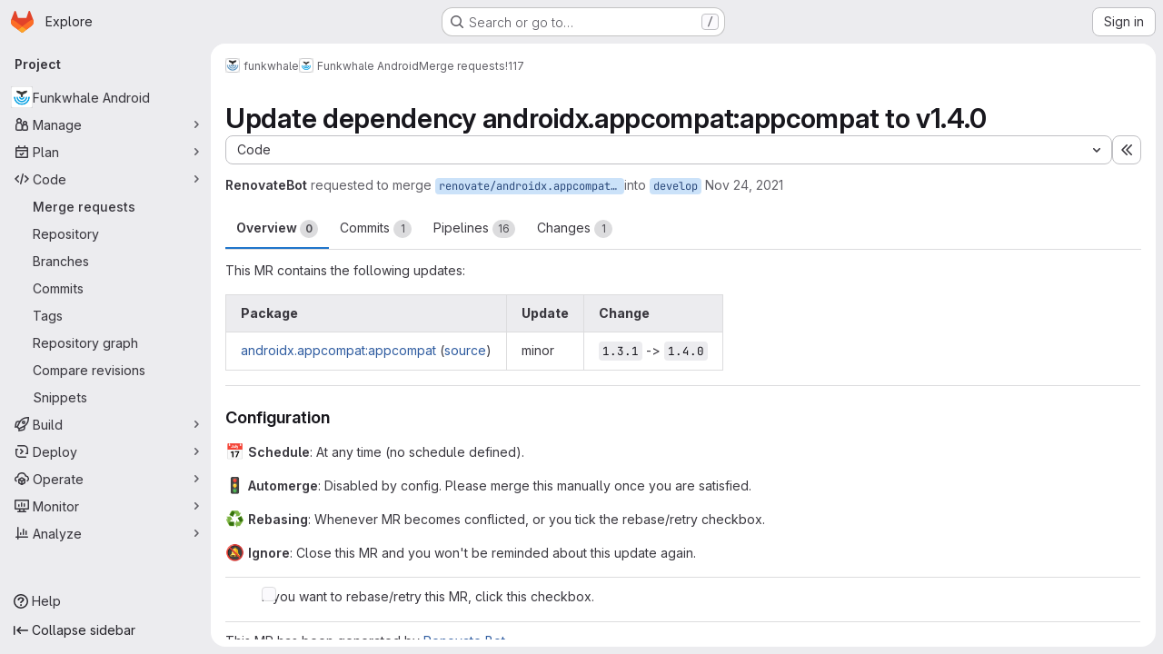

--- FILE ---
content_type: text/javascript; charset=utf-8
request_url: https://dev.funkwhale.audio/assets/webpack/commons-pages.groups.merge_requests-pages.groups.security.vulnerabilities.index-pages.projects.clust-df58fcae.4b191dfa.chunk.js
body_size: 17195
content:
(this.webpackJsonp=this.webpackJsonp||[]).push([["commons-pages.groups.merge_requests-pages.groups.security.vulnerabilities.index-pages.projects.clust-df58fcae","vendors-initGFMInput","02722707"],{"05sH":function(e,t,n){var r=n("8FVE"),o=n("zxUd"),i=n("r6dd"),s=n("aTSC"),a=n("7Zqv"),c=n("M1vi"),u=n("etTJ"),l=n("/NDV"),d=n("Ksks"),p=n("WlOc"),f=n("rhmX"),h=/\b__p \+= '';/g,g=/\b(__p \+=) '' \+/g,m=/(__e\(.*?\)|\b__t\)) \+\n'';/g,b=/[()=,{}\[\]\/\s]/,v=/\$\{([^\\}]*(?:\\.[^\\}]*)*)\}/g,_=/($^)/,y=/['\n\r\u2028\u2029\\]/g,O=Object.prototype.hasOwnProperty;e.exports=function(e,t,n){var j=p.imports._.templateSettings||p;n&&u(e,t,n)&&(t=void 0),e=f(e),t=r({},t,j,s);var w,S,E=r({},t.imports,j.imports,s),I=l(E),x=i(E,I),M=0,k=t.interpolate||_,T="__p += '",L=RegExp((t.escape||_).source+"|"+k.source+"|"+(k===d?v:_).source+"|"+(t.evaluate||_).source+"|$","g"),C=O.call(t,"sourceURL")?"//# sourceURL="+(t.sourceURL+"").replace(/\s/g," ")+"\n":"";e.replace(L,(function(t,n,r,o,i,s){return r||(r=o),T+=e.slice(M,s).replace(y,a),n&&(w=!0,T+="' +\n__e("+n+") +\n'"),i&&(S=!0,T+="';\n"+i+";\n__p += '"),r&&(T+="' +\n((__t = ("+r+")) == null ? '' : __t) +\n'"),M=s+t.length,t})),T+="';\n";var A=O.call(t,"variable")&&t.variable;if(A){if(b.test(A))throw new Error("Invalid `variable` option passed into `_.template`")}else T="with (obj) {\n"+T+"\n}\n";T=(S?T.replace(h,""):T).replace(g,"$1").replace(m,"$1;"),T="function("+(A||"obj")+") {\n"+(A?"":"obj || (obj = {});\n")+"var __t, __p = ''"+(w?", __e = _.escape":"")+(S?", __j = Array.prototype.join;\nfunction print() { __p += __j.call(arguments, '') }\n":";\n")+T+"return __p\n}";var P=o((function(){return Function(I,C+"return "+T).apply(void 0,x)}));if(P.source=T,c(P))throw P;return P}},"7Gq8":function(e,t,n){var r=n("BZxG");e.exports=function(e,t,n){for(var o=-1,i=e.criteria,s=t.criteria,a=i.length,c=n.length;++o<a;){var u=r(i[o],s[o]);if(u)return o>=c?u:u*("desc"==n[o]?-1:1)}return e.index-t.index}},"7Zqv":function(e,t){var n={"\\":"\\","'":"'","\n":"n","\r":"r","\u2028":"u2028","\u2029":"u2029"};e.exports=function(e){return"\\"+n[e]}},"8FVE":function(e,t,n){var r=n("xJuT"),o=n("eiA/"),i=n("UwPs"),s=o((function(e,t,n,o){r(t,i(t),e,o)}));e.exports=s},"8M/8":function(e,t,n){"use strict";function r(){document.dispatchEvent(new CustomEvent("userCounts:fetch"))}n.d(t,"a",(function(){return r}))},"8T/f":function(e,t,n){"use strict";(function(e){n.d(t,"a",(function(){return te})),n.d(t,"b",(function(){return U})),n.d(t,"c",(function(){return Y})),n.d(t,"d",(function(){return a})),n.d(t,"e",(function(){return ee})),n.d(t,"f",(function(){return Z})),n.d(t,"g",(function(){return X})),n.d(t,"h",(function(){return s}));var r=n("CqvA"),o=n("kiQP");
/*!
 * pinia v2.2.2
 * (c) 2024 Eduardo San Martin Morote
 * @license MIT
 */
let i;const s=e=>i=e,a=()=>Object(r.hasInjectionContext)()&&Object(r.inject)(c)||i,c=Symbol();function u(e){return e&&"object"==typeof e&&"[object Object]"===Object.prototype.toString.call(e)&&"function"!=typeof e.toJSON}var l;!function(e){e.direct="direct",e.patchObject="patch object",e.patchFunction="patch function"}(l||(l={}));const d="undefined"!=typeof window,p=(()=>"object"==typeof window&&window.window===window?window:"object"==typeof self&&self.self===self?self:"object"==typeof e&&e.global===e?e:"object"==typeof globalThis?globalThis:{HTMLElement:null})();function f(e,t,n){const r=new XMLHttpRequest;r.open("GET",e),r.responseType="blob",r.onload=function(){v(r.response,t,n)},r.onerror=function(){console.error("could not download file")},r.send()}function h(e){const t=new XMLHttpRequest;t.open("HEAD",e,!1);try{t.send()}catch(e){}return t.status>=200&&t.status<=299}function g(e){try{e.dispatchEvent(new MouseEvent("click"))}catch(t){const n=document.createEvent("MouseEvents");n.initMouseEvent("click",!0,!0,window,0,0,0,80,20,!1,!1,!1,!1,0,null),e.dispatchEvent(n)}}const m="object"==typeof navigator?navigator:{userAgent:""},b=(()=>/Macintosh/.test(m.userAgent)&&/AppleWebKit/.test(m.userAgent)&&!/Safari/.test(m.userAgent))(),v=d?"undefined"!=typeof HTMLAnchorElement&&"download"in HTMLAnchorElement.prototype&&!b?function(e,t="download",n){const r=document.createElement("a");r.download=t,r.rel="noopener","string"==typeof e?(r.href=e,r.origin!==location.origin?h(r.href)?f(e,t,n):(r.target="_blank",g(r)):g(r)):(r.href=URL.createObjectURL(e),setTimeout((function(){URL.revokeObjectURL(r.href)}),4e4),setTimeout((function(){g(r)}),0))}:"msSaveOrOpenBlob"in m?function(e,t="download",n){if("string"==typeof e)if(h(e))f(e,t,n);else{const t=document.createElement("a");t.href=e,t.target="_blank",setTimeout((function(){g(t)}))}else navigator.msSaveOrOpenBlob(function(e,{autoBom:t=!1}={}){return t&&/^\s*(?:text\/\S*|application\/xml|\S*\/\S*\+xml)\s*;.*charset\s*=\s*utf-8/i.test(e.type)?new Blob([String.fromCharCode(65279),e],{type:e.type}):e}(e,n),t)}:function(e,t,n,r){(r=r||open("","_blank"))&&(r.document.title=r.document.body.innerText="downloading...");if("string"==typeof e)return f(e,t,n);const o="application/octet-stream"===e.type,i=/constructor/i.test(String(p.HTMLElement))||"safari"in p,s=/CriOS\/[\d]+/.test(navigator.userAgent);if((s||o&&i||b)&&"undefined"!=typeof FileReader){const t=new FileReader;t.onloadend=function(){let e=t.result;if("string"!=typeof e)throw r=null,new Error("Wrong reader.result type");e=s?e:e.replace(/^data:[^;]*;/,"data:attachment/file;"),r?r.location.href=e:location.assign(e),r=null},t.readAsDataURL(e)}else{const t=URL.createObjectURL(e);r?r.location.assign(t):location.href=t,r=null,setTimeout((function(){URL.revokeObjectURL(t)}),4e4)}}:()=>{};function _(e,t){const n="🍍 "+e;"function"==typeof __VUE_DEVTOOLS_TOAST__?__VUE_DEVTOOLS_TOAST__(n,t):"error"===t?console.error(n):"warn"===t?console.warn(n):console.log(n)}function y(e){return"_a"in e&&"install"in e}function O(){if(!("clipboard"in navigator))return _("Your browser doesn't support the Clipboard API","error"),!0}function j(e){return!!(e instanceof Error&&e.message.toLowerCase().includes("document is not focused"))&&(_('You need to activate the "Emulate a focused page" setting in the "Rendering" panel of devtools.',"warn"),!0)}let w;async function S(e){try{const t=(w||(w=document.createElement("input"),w.type="file",w.accept=".json"),function(){return new Promise((e,t)=>{w.onchange=async()=>{const t=w.files;if(!t)return e(null);const n=t.item(0);return e(n?{text:await n.text(),file:n}:null)},w.oncancel=()=>e(null),w.onerror=t,w.click()})}),n=await t();if(!n)return;const{text:r,file:o}=n;E(e,JSON.parse(r)),_(`Global state imported from "${o.name}".`)}catch(e){_("Failed to import the state from JSON. Check the console for more details.","error"),console.error(e)}}function E(e,t){for(const n in t){const r=e.state.value[n];r?Object.assign(r,t[n]):e.state.value[n]=t[n]}}function I(e){return{_custom:{display:e}}}function x(e){return y(e)?{id:"_root",label:"🍍 Pinia (root)"}:{id:e.$id,label:e.$id}}function M(e){return e?Array.isArray(e)?e.reduce((e,t)=>(e.keys.push(t.key),e.operations.push(t.type),e.oldValue[t.key]=t.oldValue,e.newValue[t.key]=t.newValue,e),{oldValue:{},keys:[],operations:[],newValue:{}}):{operation:I(e.type),key:I(e.key),oldValue:e.oldValue,newValue:e.newValue}:{}}function k(e){switch(e){case l.direct:return"mutation";case l.patchFunction:case l.patchObject:return"$patch";default:return"unknown"}}let T=!0;const L=[],{assign:C}=Object,A=e=>"🍍 "+e;function P(e,t){Object(o.a)({id:"dev.esm.pinia",label:"Pinia 🍍",logo:"https://pinia.vuejs.org/logo.svg",packageName:"pinia",homepage:"https://pinia.vuejs.org",componentStateTypes:L,app:e},n=>{"function"!=typeof n.now&&_("You seem to be using an outdated version of Vue Devtools. Are you still using the Beta release instead of the stable one? You can find the links at https://devtools.vuejs.org/guide/installation.html."),n.addTimelineLayer({id:"pinia:mutations",label:"Pinia 🍍",color:15064968}),n.addInspector({id:"pinia",label:"Pinia 🍍",icon:"storage",treeFilterPlaceholder:"Search stores",actions:[{icon:"content_copy",action:()=>{!async function(e){if(!O())try{await navigator.clipboard.writeText(JSON.stringify(e.state.value)),_("Global state copied to clipboard.")}catch(e){if(j(e))return;_("Failed to serialize the state. Check the console for more details.","error"),console.error(e)}}(t)},tooltip:"Serialize and copy the state"},{icon:"content_paste",action:async()=>{await async function(e){if(!O())try{E(e,JSON.parse(await navigator.clipboard.readText())),_("Global state pasted from clipboard.")}catch(e){if(j(e))return;_("Failed to deserialize the state from clipboard. Check the console for more details.","error"),console.error(e)}}(t),n.sendInspectorTree("pinia"),n.sendInspectorState("pinia")},tooltip:"Replace the state with the content of your clipboard"},{icon:"save",action:()=>{!async function(e){try{v(new Blob([JSON.stringify(e.state.value)],{type:"text/plain;charset=utf-8"}),"pinia-state.json")}catch(e){_("Failed to export the state as JSON. Check the console for more details.","error"),console.error(e)}}(t)},tooltip:"Save the state as a JSON file"},{icon:"folder_open",action:async()=>{await S(t),n.sendInspectorTree("pinia"),n.sendInspectorState("pinia")},tooltip:"Import the state from a JSON file"}],nodeActions:[{icon:"restore",tooltip:'Reset the state (with "$reset")',action:e=>{const n=t._s.get(e);n?"function"!=typeof n.$reset?_(`Cannot reset "${e}" store because it doesn't have a "$reset" method implemented.`,"warn"):(n.$reset(),_(`Store "${e}" reset.`)):_(`Cannot reset "${e}" store because it wasn't found.`,"warn")}}]}),n.on.inspectComponent((e,t)=>{const n=e.componentInstance&&e.componentInstance.proxy;if(n&&n._pStores){const t=e.componentInstance.proxy._pStores;Object.values(t).forEach(t=>{e.instanceData.state.push({type:A(t.$id),key:"state",editable:!0,value:t._isOptionsAPI?{_custom:{value:Object(r.toRaw)(t.$state),actions:[{icon:"restore",tooltip:"Reset the state of this store",action:()=>t.$reset()}]}}:Object.keys(t.$state).reduce((e,n)=>(e[n]=t.$state[n],e),{})}),t._getters&&t._getters.length&&e.instanceData.state.push({type:A(t.$id),key:"getters",editable:!1,value:t._getters.reduce((e,n)=>{try{e[n]=t[n]}catch(t){e[n]=t}return e},{})})})}}),n.on.getInspectorTree(n=>{if(n.app===e&&"pinia"===n.inspectorId){let e=[t];e=e.concat(Array.from(t._s.values())),n.rootNodes=(n.filter?e.filter(e=>"$id"in e?e.$id.toLowerCase().includes(n.filter.toLowerCase()):"🍍 Pinia (root)".toLowerCase().includes(n.filter.toLowerCase())):e).map(x)}}),globalThis.$pinia=t,n.on.getInspectorState(n=>{if(n.app===e&&"pinia"===n.inspectorId){const e="_root"===n.nodeId?t:t._s.get(n.nodeId);if(!e)return;e&&("_root"!==n.nodeId&&(globalThis.$store=Object(r.toRaw)(e)),n.state=function(e){if(y(e)){const t=Array.from(e._s.keys()),n=e._s;return{state:t.map(t=>({editable:!0,key:t,value:e.state.value[t]})),getters:t.filter(e=>n.get(e)._getters).map(e=>{const t=n.get(e);return{editable:!1,key:e,value:t._getters.reduce((e,n)=>(e[n]=t[n],e),{})}})}}const t={state:Object.keys(e.$state).map(t=>({editable:!0,key:t,value:e.$state[t]}))};return e._getters&&e._getters.length&&(t.getters=e._getters.map(t=>({editable:!1,key:t,value:e[t]}))),e._customProperties.size&&(t.customProperties=Array.from(e._customProperties).map(t=>({editable:!0,key:t,value:e[t]}))),t}(e))}}),n.on.editInspectorState((n,r)=>{if(n.app===e&&"pinia"===n.inspectorId){const e="_root"===n.nodeId?t:t._s.get(n.nodeId);if(!e)return _(`store "${n.nodeId}" not found`,"error");const{path:r}=n;y(e)?r.unshift("state"):1===r.length&&e._customProperties.has(r[0])&&!(r[0]in e.$state)||r.unshift("$state"),T=!1,n.set(e,r,n.state.value),T=!0}}),n.on.editComponentState(e=>{if(e.type.startsWith("🍍")){const n=e.type.replace(/^🍍\s*/,""),r=t._s.get(n);if(!r)return _(`store "${n}" not found`,"error");const{path:o}=e;if("state"!==o[0])return _(`Invalid path for store "${n}":\n${o}\nOnly state can be modified.`);o[0]="$state",T=!1,e.set(r,o,e.state.value),T=!0}})})}let $,R=0;function V(e,t,n){const o=t.reduce((t,n)=>(t[n]=Object(r.toRaw)(e)[n],t),{});for(const t in o)e[t]=function(){const r=R,i=n?new Proxy(e,{get:(...e)=>($=r,Reflect.get(...e)),set:(...e)=>($=r,Reflect.set(...e))}):e;$=r;const s=o[t].apply(i,arguments);return $=void 0,s}}function D({app:e,store:t,options:n}){if(!t.$id.startsWith("__hot:")){if(t._isOptionsAPI=!!n.state,!t._p._testing){V(t,Object.keys(n.actions),t._isOptionsAPI);const e=t._hotUpdate;Object(r.toRaw)(t)._hotUpdate=function(n){e.apply(this,arguments),V(t,Object.keys(n._hmrPayload.actions),!!t._isOptionsAPI)}}!function(e,t){L.includes(A(t.$id))||L.push(A(t.$id)),Object(o.a)({id:"dev.esm.pinia",label:"Pinia 🍍",logo:"https://pinia.vuejs.org/logo.svg",packageName:"pinia",homepage:"https://pinia.vuejs.org",componentStateTypes:L,app:e,settings:{logStoreChanges:{label:"Notify about new/deleted stores",type:"boolean",defaultValue:!0}}},e=>{const n="function"==typeof e.now?e.now.bind(e):Date.now;t.$onAction(({after:r,onError:o,name:i,args:s})=>{const a=R++;e.addTimelineEvent({layerId:"pinia:mutations",event:{time:n(),title:"🛫 "+i,subtitle:"start",data:{store:I(t.$id),action:I(i),args:s},groupId:a}}),r(r=>{$=void 0,e.addTimelineEvent({layerId:"pinia:mutations",event:{time:n(),title:"🛬 "+i,subtitle:"end",data:{store:I(t.$id),action:I(i),args:s,result:r},groupId:a}})}),o(r=>{$=void 0,e.addTimelineEvent({layerId:"pinia:mutations",event:{time:n(),logType:"error",title:"💥 "+i,subtitle:"end",data:{store:I(t.$id),action:I(i),args:s,error:r},groupId:a}})})},!0),t._customProperties.forEach(o=>{Object(r.watch)(()=>Object(r.unref)(t[o]),(t,r)=>{e.notifyComponentUpdate(),e.sendInspectorState("pinia"),T&&e.addTimelineEvent({layerId:"pinia:mutations",event:{time:n(),title:"Change",subtitle:o,data:{newValue:t,oldValue:r},groupId:$}})},{deep:!0})}),t.$subscribe(({events:r,type:o},i)=>{if(e.notifyComponentUpdate(),e.sendInspectorState("pinia"),!T)return;const s={time:n(),title:k(o),data:C({store:I(t.$id)},M(r)),groupId:$};o===l.patchFunction?s.subtitle="⤵️":o===l.patchObject?s.subtitle="🧩":r&&!Array.isArray(r)&&(s.subtitle=r.type),r&&(s.data["rawEvent(s)"]={_custom:{display:"DebuggerEvent",type:"object",tooltip:"raw DebuggerEvent[]",value:r}}),e.addTimelineEvent({layerId:"pinia:mutations",event:s})},{detached:!0,flush:"sync"});const o=t._hotUpdate;t._hotUpdate=Object(r.markRaw)(r=>{o(r),e.addTimelineEvent({layerId:"pinia:mutations",event:{time:n(),title:"🔥 "+t.$id,subtitle:"HMR update",data:{store:I(t.$id),info:I("HMR update")}}}),e.notifyComponentUpdate(),e.sendInspectorTree("pinia"),e.sendInspectorState("pinia")});const{$dispose:i}=t;t.$dispose=()=>{i(),e.notifyComponentUpdate(),e.sendInspectorTree("pinia"),e.sendInspectorState("pinia"),e.getSettings().logStoreChanges&&_(`Disposed "${t.$id}" store 🗑`)},e.notifyComponentUpdate(),e.sendInspectorTree("pinia"),e.sendInspectorState("pinia"),e.getSettings().logStoreChanges&&_(`"${t.$id}" store installed 🆕`)})}(e,t)}}function U(){const e=Object(r.effectScope)(!0),t=e.run(()=>Object(r.ref)({}));let n=[],o=[];const i=Object(r.markRaw)({install(e){s(i),r.isVue2||(i._a=e,e.provide(c,i),e.config.globalProperties.$pinia=i,"undefined"!=typeof __VUE_PROD_DEVTOOLS__&&__VUE_PROD_DEVTOOLS__&&d&&P(e,i),o.forEach(e=>n.push(e)),o=[])},use(e){return this._a||r.isVue2?n.push(e):o.push(e),this},_p:n,_a:null,_e:e,_s:new Map,state:t});return"undefined"!=typeof __VUE_PROD_DEVTOOLS__&&__VUE_PROD_DEVTOOLS__&&"undefined"!=typeof Proxy&&i.use(D),i}const q=()=>{};function B(e,t,n,o=q){e.push(t);const i=()=>{const n=e.indexOf(t);n>-1&&(e.splice(n,1),o())};return!n&&Object(r.getCurrentScope)()&&Object(r.onScopeDispose)(i),i}function F(e,...t){e.slice().forEach(e=>{e(...t)})}const H=e=>e(),N=Symbol(),G=Symbol();function z(e,t){e instanceof Map&&t instanceof Map?t.forEach((t,n)=>e.set(n,t)):e instanceof Set&&t instanceof Set&&t.forEach(e.add,e);for(const n in t){if(!t.hasOwnProperty(n))continue;const o=t[n],i=e[n];u(i)&&u(o)&&e.hasOwnProperty(n)&&!Object(r.isRef)(o)&&!Object(r.isReactive)(o)?e[n]=z(i,o):e[n]=o}return e}const J=Symbol(),Q=new WeakMap;const{assign:W}=Object;function K(e,t,n={},o,i,a){let c;const p=W({actions:{}},n);const f={deep:!0};let h,g;let m=[],b=[];const v=o.state.value[e];a||v||(r.isVue2?Object(r.set)(o.state.value,e,{}):o.state.value[e]={});const _=Object(r.ref)({});let y;function O(t){let n;h=g=!1,"function"==typeof t?(t(o.state.value[e]),n={type:l.patchFunction,storeId:e,events:void 0}):(z(o.state.value[e],t),n={type:l.patchObject,payload:t,storeId:e,events:void 0});const i=y=Symbol();Object(r.nextTick)().then(()=>{y===i&&(h=!0)}),g=!0,F(m,n,o.state.value[e])}const j=a?function(){const{state:e}=n,t=e?e():{};this.$patch(e=>{W(e,t)})}:q;const w=(t,n="")=>{if(N in t)return t[G]=n,t;const r=function(){s(o);const n=Array.from(arguments),i=[],a=[];function c(e){i.push(e)}function u(e){a.push(e)}let l;F(b,{args:n,name:r[G],store:I,after:c,onError:u});try{l=t.apply(this&&this.$id===e?this:I,n)}catch(e){throw F(a,e),e}return l instanceof Promise?l.then(e=>(F(i,e),e)).catch(e=>(F(a,e),Promise.reject(e))):(F(i,l),l)};return r[N]=!0,r[G]=n,r},S=Object(r.markRaw)({actions:{},getters:{},state:[],hotState:_}),E={_p:o,$id:e,$onAction:B.bind(null,b),$patch:O,$reset:j,$subscribe(t,n={}){const i=B(m,t,n.detached,()=>s()),s=c.run(()=>Object(r.watch)(()=>o.state.value[e],r=>{("sync"===n.flush?g:h)&&t({storeId:e,type:l.direct,events:void 0},r)},W({},f,n)));return i},$dispose:function(){c.stop(),m=[],b=[],o._s.delete(e)}};r.isVue2&&(E._r=!1);const I=Object(r.reactive)("undefined"!=typeof __VUE_PROD_DEVTOOLS__&&__VUE_PROD_DEVTOOLS__&&d?W({_hmrPayload:S,_customProperties:Object(r.markRaw)(new Set)},E):E);o._s.set(e,I);const x=(o._a&&o._a.runWithContext||H)(()=>o._e.run(()=>(c=Object(r.effectScope)()).run(()=>t({action:w}))));for(const t in x){const n=x[t];if(Object(r.isRef)(n)&&(k=n,!Object(r.isRef)(k)||!k.effect)||Object(r.isReactive)(n))a||(!v||(M=n,r.isVue2?Q.has(M):u(M)&&M.hasOwnProperty(J))||(Object(r.isRef)(n)?n.value=v[t]:z(n,v[t])),r.isVue2?Object(r.set)(o.state.value[e],t,n):o.state.value[e][t]=n);else if("function"==typeof n){const e=w(n,t);r.isVue2?Object(r.set)(x,t,e):x[t]=e,p.actions[t]=n}else 0}var M,k;if(r.isVue2?Object.keys(x).forEach(e=>{Object(r.set)(I,e,x[e])}):(W(I,x),W(Object(r.toRaw)(I),x)),Object.defineProperty(I,"$state",{get:()=>o.state.value[e],set:e=>{O(t=>{W(t,e)})}}),"undefined"!=typeof __VUE_PROD_DEVTOOLS__&&__VUE_PROD_DEVTOOLS__&&d){const e={writable:!0,configurable:!0,enumerable:!1};["_p","_hmrPayload","_getters","_customProperties"].forEach(t=>{Object.defineProperty(I,t,W({value:I[t]},e))})}return r.isVue2&&(I._r=!0),o._p.forEach(e=>{if("undefined"!=typeof __VUE_PROD_DEVTOOLS__&&__VUE_PROD_DEVTOOLS__&&d){const t=c.run(()=>e({store:I,app:o._a,pinia:o,options:p}));Object.keys(t||{}).forEach(e=>I._customProperties.add(e)),W(I,t)}else W(I,c.run(()=>e({store:I,app:o._a,pinia:o,options:p})))}),v&&a&&n.hydrate&&n.hydrate(I.$state,v),h=!0,g=!0,I}function Y(e,t,n){let o,a;const u="function"==typeof t;function l(e,n){const l=Object(r.hasInjectionContext)();(e=e||(l?Object(r.inject)(c,null):null))&&s(e),(e=i)._s.has(o)||(u?K(o,t,a,e):function(e,t,n,o){const{state:i,actions:a,getters:c}=t,u=n.state.value[e];let l;l=K(e,(function(){u||(r.isVue2?Object(r.set)(n.state.value,e,i?i():{}):n.state.value[e]=i?i():{});const t=Object(r.toRefs)(n.state.value[e]);return W(t,a,Object.keys(c||{}).reduce((t,o)=>(t[o]=Object(r.markRaw)(Object(r.computed)(()=>{s(n);const t=n._s.get(e);if(!r.isVue2||t._r)return c[o].call(t,t)})),t),{}))}),t,n,o,!0)}(o,a,e));return e._s.get(o)}return"string"==typeof e?(o=e,a=u?n:t):(a=e,o=e.id),l.$id=o,l}function X(e,t){return Array.isArray(t)?t.reduce((t,n)=>(t[n]=function(){return e(this.$pinia)[n]},t),{}):Object.keys(t).reduce((n,r)=>(n[r]=function(){const n=e(this.$pinia),o=t[r];return"function"==typeof o?o.call(this,n):n[o]},n),{})}const Z=X;function ee(e,t){return Array.isArray(t)?t.reduce((t,n)=>(t[n]=function(...t){return e(this.$pinia)[n](...t)},t),{}):Object.keys(t).reduce((n,r)=>(n[r]=function(...n){return e(this.$pinia)[t[r]](...n)},n),{})}const te=function(e){e.mixin({beforeCreate(){const e=this.$options;if(e.pinia){const t=e.pinia;if(!this._provided){const e={};Object.defineProperty(this,"_provided",{get:()=>e,set:t=>Object.assign(e,t)})}this._provided[c]=t,this.$pinia||(this.$pinia=t),t._a=this,d&&s(t),"undefined"!=typeof __VUE_PROD_DEVTOOLS__&&__VUE_PROD_DEVTOOLS__&&d&&P(t._a,t)}else!this.$pinia&&e.parent&&e.parent.$pinia&&(this.$pinia=e.parent.$pinia)},destroyed(){delete this._pStores}})}}).call(this,n("uKge"))},"95R8":function(e,t,n){var r=n("90g9"),o=n("aEqC"),i=n("nHTl"),s=n("QwWC"),a=n("uHqx"),c=n("wJPF"),u=n("7Gq8"),l=n("uYOL"),d=n("P/Kr");e.exports=function(e,t,n){t=t.length?r(t,(function(e){return d(e)?function(t){return o(t,1===e.length?e[0]:e)}:e})):[l];var p=-1;t=r(t,c(i));var f=s(e,(function(e,n,o){return{criteria:r(t,(function(t){return t(e)})),index:++p,value:e}}));return a(f,(function(e,t){return u(e,t,n)}))}},A2UA:function(e,t,n){"use strict";var r=n("7xOh");t.a=Object(r.a)()},AUvv:function(e,t){(function(){var e,n,r,o,i,s,a,c,u,l,d,p,f,h,g,m;t.score=function(e,t,r){var o,s,a;return o=r.preparedQuery,r.allowErrors||i(e,o.core_lw,o.core_up)?(a=e.toLowerCase(),s=n(e,a,o),Math.ceil(s)):0},t.isMatch=i=function(e,t,n){var r,o,i,s,a,c,u;if(i=e.length,s=t.length,!i||s>i)return!1;for(r=-1,o=-1;++o<s;){for(a=t.charCodeAt(o),c=n.charCodeAt(o);++r<i&&(u=e.charCodeAt(r))!==a&&u!==c;);if(r===i)return!1}return!0},t.computeScore=n=function(e,t,n){var r,o,i,s,a,h,g,b,v,_,y,O,j,w,S,E,I,x,M,k,T,L,C,A;if(S=n.query,E=n.query_lw,_=e.length,j=S.length,o=(r=u(e,t,S,E)).score,r.count===j)return p(j,_,o,r.pos);if((w=t.indexOf(E))>-1)return f(e,t,S,E,w,j,_);for(k=new Array(j),a=new Array(j),A=m(j,_),O=y=Math.ceil(.75*j)+5,g=!0,v=-1;++v<j;)k[v]=0,a[v]=0;for(b=-1;++b<_;)if(!(L=t[b]).charCodeAt(0)in n.charCodes){if(g){for(v=-1;++v<j;)a[v]=0;g=!1}}else for(x=0,M=0,s=0,I=!0,g=!0,v=-1;++v<j;){if((T=k[v])>x&&(x=T),h=0,E[v]===L)if(C=c(b,e,t),h=s>0?s:d(e,t,S,E,b,v,C),(i=M+l(b,v,C,o,h))>x)x=i,O=y;else{if(I&&--O<=0)return Math.max(x,k[j-1])*A;I=!1}M=T,s=a[v],a[v]=h,k[v]=x}return(x=k[j-1])*A},t.isWordStart=c=function(e,t,n){var r,o;return 0===e||(r=t[e],o=t[e-1],s(o)||r!==n[e]&&o===n[e-1])},t.isWordEnd=a=function(e,t,n,r){var o,i;return e===r-1||(o=t[e],i=t[e+1],s(i)||o===n[e]&&i!==n[e+1])},s=function(e){return" "===e||"."===e||"-"===e||"_"===e||"/"===e||"\\"===e},g=function(e){var t;return e<20?100+(t=20-e)*t:Math.max(120-e,0)},t.scoreSize=m=function(e,t){return 150/(150+Math.abs(t-e))},p=function(e,t,n,r){return 2*e*(150*n+g(r))*m(e,t)},t.scorePattern=h=function(e,t,n,r,o){var i,s;return s=e,i=6,n===e&&(i+=2),r&&(i+=3),o&&(i+=1),e===t&&(r&&(s+=n===t?2:1),o&&(i+=1)),n+s*(s+i)},t.scoreCharacter=l=function(e,t,n,r,o){var i;return i=g(e),n?i+150*((r>o?r:o)+10):i+150*o},t.scoreConsecutives=d=function(e,t,n,r,o,i,s){var c,u,l,d,p,f,g;for(c=(l=(u=e.length)-o)<(p=(d=n.length)-i)?l:p,f=0,g=0,n[i]===e[o]&&f++;++g<c&&r[++i]===t[++o];)n[i]===e[o]&&f++;return g<c&&o--,1===g?1+2*f:h(g,d,f,s,a(o,e,t,u))},t.scoreExactMatch=f=function(e,t,n,r,o,i,s){var u,l,d,f,g;for((g=c(o,e,t))||(d=t.indexOf(r,o+1))>-1&&(g=c(d,e,t))&&(o=d),l=-1,f=0;++l<i;)n[o+l]===e[l]&&f++;return u=a(o+i-1,e,t,s),p(i,s,h(i,i,f,g,u),o)},r=new(e=function(e,t,n){this.score=e,this.pos=t,this.count=n})(0,.1,0),t.scoreAcronyms=u=function(t,n,i,a){var u,l,d,p,f,g,m,b,v,_,y;if(f=t.length,g=i.length,!(f>1&&g>1))return r;for(u=0,_=0,y=0,b=0,d=-1,p=-1;++p<g;){if(m=a[p],s(m)){if((d=n.indexOf(m,d+1))>-1){_++;continue}break}for(;++d<f;)if(m===n[d]&&c(d,t,n)){i[p]===t[d]&&b++,y+=d,u++;break}if(d===f)break}return u<2?r:(l=u===g&&o(t,n,i,u),v=h(u,g,b,!0,l),new e(v,y/u,u+_))},o=function(e,t,n,r){var o,i,s;if(o=0,(s=e.length)>12*n.length)return!1;for(i=-1;++i<s;)if(c(i,e,t)&&++o>r)return!1;return!0}}).call(this)},Am3t:function(e,t,n){var r=n("zx4+"),o=n("etTJ"),i=n("NDsS"),s=Math.ceil,a=Math.max;e.exports=function(e,t,n){t=(n?o(e,t,n):void 0===t)?1:a(i(t),0);var c=null==e?0:e.length;if(!c||t<1)return[];for(var u=0,l=0,d=Array(s(c/t));u<c;)d[l++]=r(e,u,u+=t);return d}},BZxG:function(e,t,n){var r=n("G1mR");e.exports=function(e,t){if(e!==t){var n=void 0!==e,o=null===e,i=e==e,s=r(e),a=void 0!==t,c=null===t,u=t==t,l=r(t);if(!c&&!l&&!s&&e>t||s&&a&&u&&!c&&!l||o&&a&&u||!n&&u||!i)return 1;if(!o&&!s&&!l&&e<t||l&&n&&i&&!o&&!s||c&&n&&i||!a&&i||!u)return-1}return 0}},CqvA:function(e,t,n){var r=n("ewH8"),o=r.default||r;t.Vue=o,t.Vue2=o,t.isVue2=!0,t.isVue3=!1,t.install=function(){},t.warn=o.util.warn,t.createApp=function(e,t){var n,r={},i={config:o.config,use:o.use.bind(o),mixin:o.mixin.bind(o),component:o.component.bind(o),provide:function(e,t){return r[e]=t,this},directive:function(e,t){return t?(o.directive(e,t),i):o.directive(e)},mount:function(i,s){return n||((n=new o(Object.assign({propsData:t},e,{provide:Object.assign(r,e.provide)}))).$mount(i,s),n)},unmount:function(){n&&(n.$destroy(),n=void 0)}};return i},Object.keys(r).forEach((function(e){t[e]=r[e]})),t.hasInjectionContext=function(){return!!r.getCurrentInstance()}},FoOb:function(e,t,n){"use strict";var r=n("Q33P"),o=n.n(r),i=n("q3oM"),s={name:"GlDrawer",components:{GlButton:n("CbCZ").a},props:{open:{type:Boolean,required:!0},headerHeight:{type:String,required:!1,default:""},headerSticky:{type:Boolean,required:!1,default:!1},zIndex:{type:Number,required:!1,default:i.K},variant:{type:String,required:!1,default:i.v.default,validator:function(e){return Object.keys(i.v).includes(e)}}},computed:{positionFromTop(){return o()(this.headerHeight)?0:this.headerHeight},drawerStyles(){const e={top:this.positionFromTop,zIndex:this.zIndex};return this.positionFromTop&&(e.maxHeight=`calc(100vh - ${this.positionFromTop})`),e},drawerHeaderStyles(){return{zIndex:this.headerSticky?i.K:null}},shouldRenderFooter(){return Boolean(this.$slots.footer)},variantClass(){return"gl-drawer-"+this.variant}},watch:{open:{immediate:!0,handler(e){e?document.addEventListener("keydown",this.handleEscape):document.removeEventListener("keydown",this.handleEscape)}}},beforeDestroy(){document.removeEventListener("keydown",this.handleEscape)},methods:{emitOpened(){this.$emit("opened")},handleEscape(e){this.open&&27===e.keyCode&&this.$emit("close")}}},a=n("tBpV"),c=Object(a.a)(s,(function(){var e=this,t=e._self._c;return t("transition",{attrs:{name:"gl-drawer"},on:{"after-enter":e.emitOpened}},[e.open?t("aside",{staticClass:"gl-drawer",class:e.variantClass,style:e.drawerStyles},[t("div",{staticClass:"gl-drawer-header",class:{"gl-drawer-header-sticky":e.headerSticky},style:e.drawerHeaderStyles},[t("div",{staticClass:"gl-drawer-title"},[e._t("title"),e._v(" "),t("gl-button",{staticClass:"gl-drawer-close-button",attrs:{category:"tertiary",size:"small",icon:"close","aria-label":"Close drawer"},on:{click:function(t){return e.$emit("close")}}})],2),e._v(" "),e._t("header")],2),e._v(" "),t("div",{staticClass:"gl-drawer-body",class:{"gl-drawer-body-shrink":e.headerSticky,"gl-drawer-body-scrim":!e.shouldRenderFooter}},[e._t("default")],2),e._v(" "),e.shouldRenderFooter?t("div",{staticClass:"gl-drawer-footer gl-drawer-footer-sticky gl-drawer-body-scrim-on-footer",style:{zIndex:e.zIndex}},[e._t("footer")],2):e._e()]):e._e()])}),[],!1,null,null,null);t.a=c.exports},GuNs:function(e,t,n){"use strict";n.d(t,"n",(function(){return i})),n.d(t,"o",(function(){return s})),n.d(t,"d",(function(){return a})),n.d(t,"f",(function(){return c})),n.d(t,"e",(function(){return u})),n.d(t,"q",(function(){return l})),n.d(t,"p",(function(){return d})),n.d(t,"m",(function(){return p})),n.d(t,"b",(function(){return f})),n.d(t,"c",(function(){return h})),n.d(t,"g",(function(){return g})),n.d(t,"a",(function(){return m})),n.d(t,"i",(function(){return b})),n.d(t,"j",(function(){return v})),n.d(t,"h",(function(){return _})),n.d(t,"k",(function(){return y})),n.d(t,"l",(function(){return O}));var r=n("/lV4"),o=n("AxUD");const i={BLOCKS:"blocks",IS_BLOCKED_BY:"is_blocked_by",RELATES_TO:"relates_to"},s={[i.RELATES_TO]:Object(r.a)("Relates to"),[i.BLOCKS]:Object(r.a)("Blocks"),[i.IS_BLOCKED_BY]:Object(r.a)("Is blocked by")},a={true:{[o.p]:Object(r.j)(Object(r.a)(" or %{emphasisStart}#issue ID%{emphasisEnd}"),{emphasisStart:"<",emphasisEnd:">"},!1),[o.o]:Object(r.j)(Object(r.a)(" or %{emphasisStart}#ID%{emphasisEnd}"),{emphasisStart:"<",emphasisEnd:">"},!1),[o.n]:Object(r.j)(Object(r.a)(" or %{emphasisStart}&epic ID%{emphasisEnd}"),{emphasisStart:"<",emphasisEnd:">"},!1),[o.q]:Object(r.j)(Object(r.a)(" or %{emphasisStart}!merge request ID%{emphasisEnd}"),{emphasisStart:"<",emphasisEnd:">"},!1)},false:{[o.p]:"",[o.n]:"",[o.q]:Object(r.a)(" or references")}},c={[o.p]:Object(r.a)("Enter issue URL"),[o.o]:Object(r.a)("Enter URL"),[o.n]:Object(r.a)("Enter epic URL"),[o.q]:Object(r.a)("Enter merge request URLs")},u={[o.p]:Object(r.a)("Enter confidential issue URL"),[o.n]:Object(r.a)("Enter confidential epic URL"),[o.q]:Object(r.a)("Enter merge request URLs")},l={[o.p]:Object(r.a)("An error occurred while removing issues."),[o.n]:Object(r.a)("An error occurred while removing epics.")},d={[o.p]:Object(r.a)("We could not determine the path to remove the issue"),[o.n]:Object(r.a)("We could not determine the path to remove the epic")},p={NOT_FOUND:"not_found",MAX_NUMBER_OF_CHILD_EPICS:"conflict"},f={[o.p]:Object(r.a)("Issue cannot be found."),[o.n]:Object(r.a)("Epic cannot be found.")},h={[p.MAX_NUMBER_OF_CHILD_EPICS]:Object(r.a)("This epic already has the maximum number of child epics.")},g={[o.p]:"work-item-issue",[o.o]:"work-item-issue",[o.n]:"work-item-epic"},m={Epic:"&",Issue:"#"},b={[o.p]:Object(r.a)("Linked items"),[o.o]:Object(r.a)("Linked incidents or issues"),[o.n]:Object(r.a)("Linked epics")},v={[o.p]:Object(r.a)("Learn more about linking issues"),[o.o]:Object(r.a)("Learn more about linking issues and incidents"),[o.n]:Object(r.a)("Learn more about linking epics")},_={[o.p]:Object(r.a)("Add a related issue"),[o.n]:Object(r.a)("Add a related epic")},y={[o.p]:Object(r.a)("The current issue"),[o.o]:Object(r.a)("The current incident"),[o.n]:Object(r.a)("The current epic")},O={[o.p]:Object(r.a)("the following issues"),[o.o]:Object(r.a)("the following incidents or issues"),[o.n]:Object(r.a)("the following epics")}},HJBN:function(e,t,n){var r=n("TTsI"),o=n("4ips"),i=n("Opi0"),s=n("QFSp"),a=i((function(e,t){return s(e)?r(e,o(t,1,s,!0)):[]}));e.exports=a},Ksks:function(e,t){e.exports=/<%=([\s\S]+?)%>/g},LgEk:function(e,t,n){"use strict";n.r(t);var r=n("CbCZ"),o=n("Jx7q"),i=n("Czxp"),s=n("AxB5"),a=n("/lV4"),c=n("A2UA"),u=n("i7S8"),l={components:{GlButton:r.a,GlLink:o.a,GlDropdownItem:i.a,GlDisclosureDropdownItem:s.a},props:{displayText:{type:String,required:!1,default:Object(a.i)("InviteMembers|Invite team members")},icon:{type:String,required:!1,default:""},classes:{type:String,required:!1,default:""},variant:{type:String,required:!1,default:void 0},category:{type:String,required:!1,default:void 0},triggerSource:{type:String,required:!0},triggerElement:{type:String,required:!1,default:"button"}},computed:{componentAttributes(){return{class:this.classes,"data-testid":"invite-members-button"}},item(){return{text:this.displayText}},isButtonTrigger(){return this.triggerElement===u.J},isWithEmojiTrigger(){return this.triggerElement===u.M},isDropdownWithEmojiTrigger(){return this.triggerElement===u.L},isDisclosureTrigger(){return this.triggerElement===u.K}},methods:{openModal(){c.a.$emit("openModal",{source:this.triggerSource})},handleDisclosureDropdownAction(){this.openModal(),this.$emit("modal-opened")}}},d=n("tBpV"),p=Object(d.a)(l,(function(){var e=this,t=e._self._c;return e.isButtonTrigger?t("gl-button",e._b({attrs:{variant:e.variant,category:e.category,icon:e.icon},on:{click:e.openModal}},"gl-button",e.componentAttributes,!1),[e._v("\n  "+e._s(e.displayText)+"\n")]):e.isWithEmojiTrigger?t("gl-link",e._b({on:{click:e.openModal}},"gl-link",e.componentAttributes,!1),[e._v("\n  "+e._s(e.displayText)+"\n  "),t("gl-emoji",{staticClass:"gl-mr-1 gl-align-baseline gl-text-size-reset",attrs:{"data-name":e.icon}})],1):e.isDropdownWithEmojiTrigger?t("gl-dropdown-item",e._b({on:{click:e.openModal}},"gl-dropdown-item",e.componentAttributes,!1),[e._v("\n  "+e._s(e.displayText)+"\n  "),t("gl-emoji",{staticClass:"gl-mr-1 gl-align-baseline gl-text-size-reset",attrs:{"data-name":e.icon}})],1):e.isDisclosureTrigger?t("gl-disclosure-dropdown-item",e._b({attrs:{item:e.item},on:{action:e.handleDisclosureDropdownAction}},"gl-disclosure-dropdown-item",e.componentAttributes,!1)):t("gl-link",e._b({attrs:{"data-is-link":"true"},on:{click:e.openModal}},"gl-link",e.componentAttributes,!1),[e._v("\n  "+e._s(e.displayText)+"\n")])}),[],!1,null,null,null);t.default=p.exports},M1vi:function(e,t,n){var r=n("XpzN"),o=n("QA6A"),i=n("8Ei6");e.exports=function(e){if(!o(e))return!1;var t=r(e);return"[object Error]"==t||"[object DOMException]"==t||"string"==typeof e.message&&"string"==typeof e.name&&!i(e)}},PxiM:function(e,t,n){(function(t){(function(){var r,o,i,s,a,c,u,l;i=n("zgIB"),s=n("rxWs"),l=n("AUvv"),c=n("jP5H"),r=n("dsXv"),u=null,o="win32"===(null!=t?t.platform:void 0)?"\\":"/",e.exports={filter:function(e,t,n){return null==n&&(n={}),(null!=t?t.length:void 0)&&(null!=e?e.length:void 0)?(n=a(n,t),i(e,t,n)):[]},score:function(e,t,n){return null==n&&(n={}),(null!=e?e.length:void 0)&&(null!=t?t.length:void 0)?(n=a(n,t)).usePathScoring?c.score(e,t,n):l.score(e,t,n):0},match:function(e,t,n){var r;return null==n&&(n={}),e&&t?e===t?function(){r=[];for(var t=0,n=e.length;0<=n?t<n:t>n;0<=n?t++:t--)r.push(t);return r}.apply(this):(n=a(n,t),s.match(e,t,n)):[]},wrap:function(e,t,n){return null==n&&(n={}),e&&t?(n=a(n,t),s.wrap(e,t,n)):[]},prepareQuery:function(e,t){return null==t&&(t={}),(t=a(t,e)).preparedQuery}},a=function(e,t){return null==e.allowErrors&&(e.allowErrors=!1),null==e.usePathScoring&&(e.usePathScoring=!0),null==e.useExtensionBonus&&(e.useExtensionBonus=!1),null==e.pathSeparator&&(e.pathSeparator=o),null==e.optCharRegEx&&(e.optCharRegEx=null),null==e.wrap&&(e.wrap=null),null==e.preparedQuery&&(e.preparedQuery=u&&u.query===t?u:u=new r(t,e)),e}}).call(this)}).call(this,n("TzVV"))},QwWC:function(e,t,n){var r=n("2v8U"),o=n("20jF");e.exports=function(e,t){var n=-1,i=o(e)?Array(e.length):[];return r(e,(function(e,r,o){i[++n]=t(e,r,o)})),i}},TKCn:function(e,t,n){var r=n("4ips"),o=n("95R8"),i=n("Opi0"),s=n("etTJ"),a=i((function(e,t){if(null==e)return[];var n=t.length;return n>1&&s(e,t[0],t[1])?t=[]:n>2&&s(t[0],t[1],t[2])&&(t=[t[0]]),o(e,r(t,1),[])}));e.exports=a},TTsI:function(e,t,n){var r=n("4O6w"),o=n("QPeP"),i=n("GY8p"),s=n("90g9"),a=n("wJPF"),c=n("5PFN");e.exports=function(e,t,n,u){var l=-1,d=o,p=!0,f=e.length,h=[],g=t.length;if(!f)return h;n&&(t=s(t,a(n))),u?(d=i,p=!1):t.length>=200&&(d=c,p=!1,t=new r(t));e:for(;++l<f;){var m=e[l],b=null==n?m:n(m);if(m=u||0!==m?m:0,p&&b==b){for(var v=g;v--;)if(t[v]===b)continue e;h.push(m)}else d(t,b,u)||h.push(m)}return h}},WlOc:function(e,t,n){var r=n("G3fq"),o={escape:n("ecp+"),evaluate:n("cKyt"),interpolate:n("Ksks"),variable:"",imports:{_:{escape:r}}};e.exports=o},aTSC:function(e,t,n){var r=n("hmyg"),o=Object.prototype,i=o.hasOwnProperty;e.exports=function(e,t,n,s){return void 0===e||r(e,o[n])&&!i.call(s,n)?t:e}},cKyt:function(e,t){e.exports=/<%([\s\S]+?)%>/g},dsXv:function(e,t,n){(function(){var t,r,o,i,s,a,c;c=n("jP5H"),r=c.countDir,i=c.getExtension,e.exports=function(e,n){var s,c,u;if(s=(u=null!=n?n:{}).optCharRegEx,c=u.pathSeparator,!e||!e.length)return null;this.query=e,this.query_lw=e.toLowerCase(),this.core=t(e,s),this.core_lw=this.core.toLowerCase(),this.core_up=a(this.core),this.depth=r(e,e.length,c),this.ext=i(this.query_lw),this.charCodes=o(this.query_lw)},s=/[ _\-:\/\\]/g,t=function(e,t){return null==t&&(t=s),e.replace(t,"")},a=function(e){var t,n,r;for(t="",n=0,r=e.length;n<r;n++)t+=e[n].toUpperCase()[0];return t},o=function(e){var t,n,r;for(r=e.length,n=-1,t=[];++n<r;)t[e.charCodeAt(n)]=!0;return t}}).call(this)},"ecp+":function(e,t){e.exports=/<%-([\s\S]+?)%>/g},i7S8:function(e,t,n){"use strict";n.d(t,"B",(function(){return i})),n.d(t,"H",(function(){return s})),n.d(t,"N",(function(){return a})),n.d(t,"P",(function(){return c})),n.d(t,"r",(function(){return u})),n.d(t,"w",(function(){return l})),n.d(t,"k",(function(){return d})),n.d(t,"v",(function(){return p})),n.d(t,"j",(function(){return f})),n.d(t,"J",(function(){return h})),n.d(t,"I",(function(){return g})),n.d(t,"M",(function(){return m})),n.d(t,"L",(function(){return b})),n.d(t,"K",(function(){return v})),n.d(t,"u",(function(){return _})),n.d(t,"o",(function(){return y})),n.d(t,"p",(function(){return O})),n.d(t,"a",(function(){return B})),n.d(t,"x",(function(){return F})),n.d(t,"l",(function(){return H})),n.d(t,"C",(function(){return N})),n.d(t,"q",(function(){return G})),n.d(t,"G",(function(){return z})),n.d(t,"F",(function(){return J})),n.d(t,"s",(function(){return Q})),n.d(t,"t",(function(){return W})),n.d(t,"f",(function(){return K})),n.d(t,"n",(function(){return Y})),n.d(t,"y",(function(){return ne})),n.d(t,"m",(function(){return re})),n.d(t,"A",(function(){return oe})),n.d(t,"z",(function(){return ie})),n.d(t,"O",(function(){return se})),n.d(t,"i",(function(){return ae})),n.d(t,"E",(function(){return ce})),n.d(t,"h",(function(){return ue})),n.d(t,"D",(function(){return le})),n.d(t,"g",(function(){return de})),n.d(t,"b",(function(){return pe})),n.d(t,"c",(function(){return fe})),n.d(t,"d",(function(){return he})),n.d(t,"e",(function(){return ge}));var r=n("/lV4"),o=n("qLpH");const i="project-select",s=200,a="gl-bg-green-100",c="gl-bg-orange-100",u="gl-bg-red-100",l="members_invited_successfully",d="group_invited_successfully",p="members_queued_successfully",f={ALL:"all",DESCENDANT_GROUPS:"descendant_groups"},h="button",g="invite_members",m="text-emoji",b="dropdown-text-emoji",v="dropdown-text",_="invite_members_modal",y="invite_project_members_modal",O="project-members-page",j=Object(r.i)("InviteMembersModal|Invite members"),w=Object(r.i)("InviteMembersModal|Select a role"),S=Object(r.i)("InviteMembersModal|GitLab is better with colleagues!"),E=Object(r.i)("InviteMembersModal|How about inviting a colleague or two to join you?"),I=Object(r.i)("InviteMembersModal|You're inviting members to the %{strongStart}%{name}%{strongEnd} group."),x=Object(r.i)("InviteMembersModal|You're inviting members to the %{strongStart}%{name}%{strongEnd} project."),M=Object(r.i)("InviteMembersModal|Congratulations on creating your project, you're almost there!"),k=Object(r.i)("InviteMembersModal|Username, name or email address"),T=Object(r.i)("InviteMembersModal|Select from GitLab usernames or enter email addresses"),L=Object(r.i)("InviteMembersModal|Invite a group"),C=Object(r.i)("InviteMembersModal|Select maximum role"),A=Object(r.i)("InviteMembersModal|You're inviting a group to the %{strongStart}%{name}%{strongEnd} group."),P=Object(r.i)("InviteMembersModal|You're inviting a group to the %{strongStart}%{name}%{strongEnd} project."),$=Object(r.i)("InviteMembersModal|Inviting a group %{linkStart}adds its members to your group%{linkEnd}, including members who join after the invite. This might put your group over the free %{count} user limit."),R=Object(o.a)("user/project/members/sharing_projects_groups",{anchor:"invite-a-group-to-a-group"}),V=Object(r.i)("InviteMembersModal|Inviting a group %{linkStart}adds its members to your project%{linkEnd}, including members who join after the invite. This might put your group over the free %{count} user limit."),D=Object(o.a)("user/project/members/sharing_projects_groups",{anchor:"invite-a-group-to-a-project"}),U=Object(r.i)("InviteMembersModal|Select a group to invite"),q=Object(r.i)("InviteMembersModal|Search for a group to invite"),B=Object(r.i)("InviteMembersModal|Access expiration date (optional)"),F=Object(r.i)("InviteMembersModal|Members were successfully added."),H=Object(r.i)("InviteMembersModal|Group was successfully invited. It might take a few minutes for the changes to user access levels to take effect."),N=Object(r.i)("InviteMembersModal|Some invitations have been queued for administrator approval."),G=Object(r.i)("InviteMembersModal|Something went wrong"),z=Object(r.i)("InviteMembersModal|Invited members are assigned the selected role or the role they have in the group, whichever is lower. Learn more about %{linkStart}roles%{linkEnd}."),J=Object(r.i)("InviteMembersModal|From this date onward, the user can no longer access the group or project. Learn more about %{linkStart}access%{linkEnd}."),Q=Object(r.i)("InviteMembersModal|Invite"),W=Object(r.i)("InviteMembersModal|Manage members"),K=Object(r.i)("InviteMembersModal|Cancel"),Y=Object(r.i)("InviteMembersModal|Close invite team members"),X=Object(r.i)("InviteMembersModal|Review the invite errors and try again:"),Z=Object(r.i)("InviteMembersModal|Show more (%{count})"),ee=Object(r.i)("InviteMembersModal|Show less"),te=Object(r.i)("InviteMembersModal|Please add members to invite"),ne={modal:{default:{title:j},celebrate:{title:S,intro:E}},toGroup:{default:{introText:I}},toProject:{default:{introText:x},celebrate:{introText:M}},searchField:k,placeHolder:T,toastMessageSuccessful:F,memberErrorListText:X,collapsedErrors:Z,expandedErrors:ee,emptyInvitesAlertText:te,roleSelectLabel:w},re={title:L,toGroup:{introText:A,notificationText:$,notificationLink:R},toProject:{introText:P,notificationText:V,notificationLink:D},searchField:U,placeHolder:q,toastMessageSuccessful:H,roleSelectLabel:C},oe="over_limit_modal_viewed",ie="invite_celebration_modal",se=Object(r.i)("InviteMembersModal|You only have space for %{count} more %{members} in %{name}"),ae=Object(r.i)("InviteMembersModal|You've reached your %{count} %{members} limit for %{name}"),ce="reached",ue="close",le=Object(r.i)("InviteMembersModal|To invite new users to this top-level group, you must remove existing users. You can still add existing users from the top-level group, including any subgroups and projects.").concat(Object(r.i)("InviteMembersModal| To get more members, the owner of this top-level group can %{trialLinkStart}start a trial%{trialLinkEnd} or %{upgradeLinkStart}upgrade%{upgradeLinkEnd} to a paid tier.")),de=Object(r.i)("InviteMembersModal|To get more members an owner of the group can %{trialLinkStart}start a trial%{trialLinkEnd} or %{upgradeLinkStart}upgrade%{upgradeLinkEnd} to a paid tier."),pe=Object(r.i)("InviteMembersModal|You must purchase more seats for your subscription before this amount of users can be added."),fe=Object(r.i)("InviteMembersModal|Purchase more seats"),he=Object(r.i)("InviteMembersModal|Learn how to add seats"),ge="seat_limit_exceeded_error"},jP5H:function(e,t,n){(function(){var e,r,o,i,s,a,c;c=n("AUvv"),i=c.isMatch,e=c.computeScore,a=c.scoreSize,t.score=function(t,n,r){var o,a,c;return o=r.preparedQuery,r.allowErrors||i(t,o.core_lw,o.core_up)?(c=t.toLowerCase(),a=e(t,c,o),a=s(t,c,a,r),Math.ceil(a)):0},s=function(t,n,i,s){var c,u,l,d,p,f,h,g,m,b;if(0===i)return 0;for(m=s.preparedQuery,b=s.useExtensionBonus,g=s.pathSeparator,p=t.length-1;t[p]===g;)p--;if(h=p-(l=t.lastIndexOf(g,p)),f=1,b&&(i*=f+=o(n,m.ext,l,p,2)),-1===l)return i;for(d=m.depth;l>-1&&d-- >0;)l=t.lastIndexOf(g,l-1);return u=-1===l?i:f*e(t.slice(l+1,p+1),n.slice(l+1,p+1),m),(c=10/(20+r(t,p+1,g)))*u+(1-c)*i*a(0,2.5*h)},t.countDir=r=function(e,t,n){var r,o;if(t<1)return 0;for(r=0,o=-1;++o<t&&e[o]===n;);for(;++o<t;)if(e[o]===n)for(r++;++o<t&&e[o]===n;);return r},t.getExtension=function(e){var t;return(t=e.lastIndexOf("."))<0?"":e.substr(t+1)},o=function(e,t,n,r,i){var s,a,c,u;if(!t.length)return 0;if(!((u=e.lastIndexOf(".",r))>n))return 0;for((s=r-u)<(c=t.length)&&(c=s,s=t.length),u++,a=-1;++a<c&&e[u+a]===t[a];);return 0===a&&i>0?.9*o(e,t,n,u-2,i-1):a/s}}).call(this)},kiQP:function(e,t,n){"use strict";function r(){return"undefined"!=typeof navigator&&"undefined"!=typeof window?window:"undefined"!=typeof globalThis?globalThis:{}}n.d(t,"a",(function(){return u}));const o="function"==typeof Proxy;let i,s;function a(){return void 0!==i||("undefined"!=typeof window&&window.performance?(i=!0,s=window.performance):"undefined"!=typeof globalThis&&(null===(e=globalThis.perf_hooks)||void 0===e?void 0:e.performance)?(i=!0,s=globalThis.perf_hooks.performance):i=!1),i?s.now():Date.now();var e}class c{constructor(e,t){this.target=null,this.targetQueue=[],this.onQueue=[],this.plugin=e,this.hook=t;const n={};if(e.settings)for(const t in e.settings){const r=e.settings[t];n[t]=r.defaultValue}const r="__vue-devtools-plugin-settings__"+e.id;let o=Object.assign({},n);try{const e=localStorage.getItem(r),t=JSON.parse(e);Object.assign(o,t)}catch(e){}this.fallbacks={getSettings:()=>o,setSettings(e){try{localStorage.setItem(r,JSON.stringify(e))}catch(e){}o=e},now:()=>a()},t&&t.on("plugin:settings:set",(e,t)=>{e===this.plugin.id&&this.fallbacks.setSettings(t)}),this.proxiedOn=new Proxy({},{get:(e,t)=>this.target?this.target.on[t]:(...e)=>{this.onQueue.push({method:t,args:e})}}),this.proxiedTarget=new Proxy({},{get:(e,t)=>this.target?this.target[t]:"on"===t?this.proxiedOn:Object.keys(this.fallbacks).includes(t)?(...e)=>(this.targetQueue.push({method:t,args:e,resolve:()=>{}}),this.fallbacks[t](...e)):(...e)=>new Promise(n=>{this.targetQueue.push({method:t,args:e,resolve:n})})})}async setRealTarget(e){this.target=e;for(const e of this.onQueue)this.target.on[e.method](...e.args);for(const e of this.targetQueue)e.resolve(await this.target[e.method](...e.args))}}function u(e,t){const n=e,i=r(),s=r().__VUE_DEVTOOLS_GLOBAL_HOOK__,a=o&&n.enableEarlyProxy;if(!s||!i.__VUE_DEVTOOLS_PLUGIN_API_AVAILABLE__&&a){const e=a?new c(n,s):null;(i.__VUE_DEVTOOLS_PLUGINS__=i.__VUE_DEVTOOLS_PLUGINS__||[]).push({pluginDescriptor:n,setupFn:t,proxy:e}),e&&t(e.proxiedTarget)}else s.emit("devtools-plugin:setup",e,t)}},rxWs:function(e,t,n){(function(){var e,r,o,i,s,a,c,u,l,d;d=n("AUvv"),o=d.isMatch,i=d.isWordStart,l=d.scoreConsecutives,u=d.scoreCharacter,c=d.scoreAcronyms,t.match=s=function(t,n,i){var s,c,u,l,d,p;return s=i.allowErrors,d=i.preparedQuery,l=i.pathSeparator,s||o(t,d.core_lw,d.core_up)?(p=t.toLowerCase(),0===(u=r(t,p,d)).length||t.indexOf(l)>-1&&(c=e(t,p,d,l),u=a(u,c)),u):[]},t.wrap=function(e,t,n){var r,o,i,a,c,u,l,d,p;if(null!=n.wrap&&(u=(p=n.wrap).tagClass,d=p.tagOpen,l=p.tagClose),null==u&&(u="highlight"),null==d&&(d='<strong class="'+u+'">'),null==l&&(l="</strong>"),e===t)return d+e+l;if(0===(i=s(e,0,n)).length)return e;for(a="",r=-1,c=0;++r<i.length;){for((o=i[r])>c&&(a+=e.substring(c,o),c=o);++r<i.length;){if(i[r]!==o+1){r--;break}o++}++o>c&&(a+=d,a+=e.substring(c,o),a+=l,c=o)}return c<=e.length-1&&(a+=e.substring(c)),a},e=function(e,t,n,o){var i,s,a;for(a=e.length-1;e[a]===o;)a--;if(-1===(i=e.lastIndexOf(o,a)))return[];for(s=n.depth;s-- >0;)if(-1===(i=e.lastIndexOf(o,i-1)))return[];return i++,a++,r(e.slice(i,a),t.slice(i,a),n,i)},a=function(e,t){var n,r,o,i,s,a,c;if(s=e.length,0===(a=t.length))return e.slice();if(0===s)return t.slice();for(o=-1,r=t[i=0],c=[];++o<s;){for(n=e[o];r<=n&&++i<a;)r<n&&c.push(r),r=t[i];c.push(n)}for(;i<a;)c.push(t[i++]);return c},r=function(e,t,n,r){var o,s,a,d,p,f,h,g,m,b,v,_,y,O,j,w,S,E,I,x,M,k;for(null==r&&(r=0),O=n.query,j=n.query_lw,m=e.length,_=O.length,o=c(e,t,O,j).score,E=new Array(_),p=new Array(_),0,1,2,3,k=new Array(m*_),y=-1,g=-1;++g<_;)E[g]=0,p[g]=0;for(h=-1;++h<m;)for(w=0,I=0,d=0,x=t[h],g=-1;++g<_;)f=0,s=0,S=I,j[g]===x&&(M=i(h,e,t),f=d>0?d:l(e,t,O,j,h,g,M),s=S+u(h,g,M,o,f)),I=E[g],d=p[g],w>I?v=2:(w=I,v=1),s>w?(w=s,v=3):f=0,E[g]=w,p[g]=f,k[++y]=w>0?v:0;for(y=(h=m-1)*_+(g=_-1),a=!0,b=[];a&&h>=0&&g>=0;)switch(k[y]){case 1:h--,y-=_;break;case 2:g--,y--;break;case 3:b.push(h+r),g--,h--,y-=_+1;break;default:a=!1}return b.reverse(),b}}).call(this)},uHqx:function(e,t){e.exports=function(e,t){var n=e.length;for(e.sort(t);n--;)e[n]=e[n].value;return e}},zgIB:function(e,t,n){(function(){var t,r,o,i;o=n("AUvv"),t=n("jP5H"),n("dsXv"),r=function(e){return e.candidate},i=function(e,t){return t.score-e.score},e.exports=function(e,n,s){var a,c,u,l,d,p,f,h,g,m,b,v,_;for(h=[],u=s.key,d=s.maxResults,l=s.maxInners,b=s.usePathScoring,g=null!=l&&l>0?l:e.length+1,a=null!=u,f=b?t:o,v=0,_=e.length;v<_&&(c=e[v],!((m=a?c[u]:c)&&(p=f.score(m,n,s))>0)||(h.push({candidate:c,score:p}),--g));v++);return h.sort(i),e=h.map(r),null!=d&&(e=e.slice(0,d)),e}}).call(this)},zxUd:function(e,t,n){var r=n("PIq0"),o=n("Opi0"),i=n("M1vi"),s=o((function(e,t){try{return r(e,void 0,t)}catch(e){return i(e)?e:new Error(e)}}));e.exports=s}}]);
//# sourceMappingURL=commons-pages.groups.merge_requests-pages.groups.security.vulnerabilities.index-pages.projects.clust-df58fcae.4b191dfa.chunk.js.map